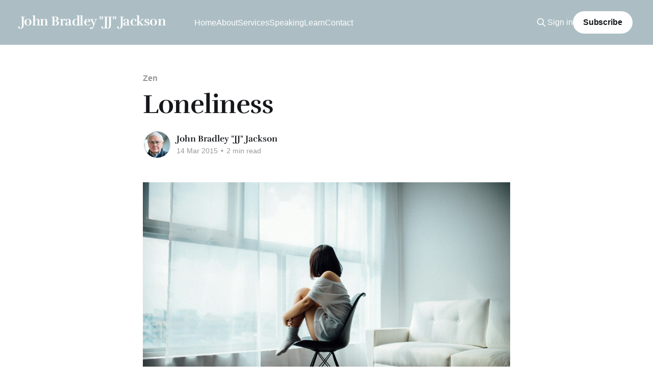

--- FILE ---
content_type: text/html; charset=utf-8
request_url: https://www.johnbradleyjackson.com/blog/loneliness/
body_size: 7087
content:
<!DOCTYPE html>
<html lang="en">
<head>

    <title>Loneliness – John Bradley Jackson</title>
    <meta charset="utf-8" />
    <meta http-equiv="X-UA-Compatible" content="IE=edge" />
    <meta name="HandheldFriendly" content="True" />
    <meta name="viewport" content="width=device-width, initial-scale=1.0" />
    
    <link rel="preload" as="style" href="https://www.johnbradleyjackson.com/assets/built/screen.css?v=46d425d99b" />
    <link rel="preload" as="script" href="https://www.johnbradleyjackson.com/assets/built/casper.js?v=46d425d99b" />

    <link rel="stylesheet" type="text/css" href="https://www.johnbradleyjackson.com/assets/built/screen.css?v=46d425d99b" />

    <link rel="icon" href="https://www.johnbradleyjackson.com/content/images/size/w256h256/format/png/2025/09/top_banner_new-2--1.gif" type="image/png">
    <link rel="canonical" href="https://www.johnbradleyjackson.com/blog/loneliness/">
    <meta name="referrer" content="no-referrer-when-downgrade">
    
    <meta property="og:site_name" content="John Bradley &quot;JJ&quot; Jackson">
    <meta property="og:type" content="article">
    <meta property="og:title" content="Loneliness – John Bradley Jackson">
    <meta property="og:description" content="We all feel lonely from time to time. For some people, especially the elderly, this is a real problem with serious health consequences. Increasingly, our society isolates people or people are just choosing to be alone.

Older people often have had spouses and friends die or move away. Illness, disability,">
    <meta property="og:url" content="https://www.johnbradleyjackson.com/blog/loneliness/">
    <meta property="og:image" content="https://images.unsplash.com/photo-1527137342181-19aab11a8ee8?crop&#x3D;entropy&amp;cs&#x3D;tinysrgb&amp;fit&#x3D;max&amp;fm&#x3D;jpg&amp;ixid&#x3D;M3wxMTc3M3wwfDF8c2VhcmNofDE1fHxsb25lbHl8ZW58MHx8fHwxNzU2OTQ1NzIwfDA&amp;ixlib&#x3D;rb-4.1.0&amp;q&#x3D;80&amp;w&#x3D;2000">
    <meta property="article:published_time" content="2015-03-14T08:21:18.000Z">
    <meta property="article:modified_time" content="2025-09-04T00:30:02.000Z">
    <meta property="article:tag" content="Zen">
    
    <meta property="article:publisher" content="https://www.facebook.com/ghost">
    <meta property="article:author" content="https://www.facebook.com/johnbradleyjackson">
    <meta name="twitter:card" content="summary_large_image">
    <meta name="twitter:title" content="Loneliness – John Bradley Jackson">
    <meta name="twitter:description" content="We all feel lonely from time to time. For some people, especially the elderly, this is a real problem with serious health consequences. Increasingly, our society isolates people or people are just choosing to be alone.

Older people often have had spouses and friends die or move away. Illness, disability,">
    <meta name="twitter:url" content="https://www.johnbradleyjackson.com/blog/loneliness/">
    <meta name="twitter:image" content="https://images.unsplash.com/photo-1527137342181-19aab11a8ee8?crop&#x3D;entropy&amp;cs&#x3D;tinysrgb&amp;fit&#x3D;max&amp;fm&#x3D;jpg&amp;ixid&#x3D;M3wxMTc3M3wwfDF8c2VhcmNofDE1fHxsb25lbHl8ZW58MHx8fHwxNzU2OTQ1NzIwfDA&amp;ixlib&#x3D;rb-4.1.0&amp;q&#x3D;80&amp;w&#x3D;2000">
    <meta name="twitter:label1" content="Written by">
    <meta name="twitter:data1" content="John Bradley &quot;JJ&quot; Jackson">
    <meta name="twitter:label2" content="Filed under">
    <meta name="twitter:data2" content="Zen">
    <meta name="twitter:site" content="@ghost">
    <meta property="og:image:width" content="1200">
    <meta property="og:image:height" content="800">
    
    <script type="application/ld+json">
{
    "@context": "https://schema.org",
    "@type": "Article",
    "publisher": {
        "@type": "Organization",
        "name": "John Bradley &quot;JJ&quot; Jackson",
        "url": "https://www.johnbradleyjackson.com/",
        "logo": {
            "@type": "ImageObject",
            "url": "https://www.johnbradleyjackson.com/content/images/size/w256h256/format/png/2025/09/top_banner_new-2--1.gif"
        }
    },
    "author": {
        "@type": "Person",
        "name": "John Bradley &quot;JJ&quot; Jackson",
        "image": {
            "@type": "ImageObject",
            "url": "https://www.johnbradleyjackson.com/content/images/size/w1200/2025/08/Favorite-Aragon-Photo-23-5-1-2.jpeg",
            "width": 1200,
            "height": 729
        },
        "url": "https://www.johnbradleyjackson.com/author/john/",
        "sameAs": [
            "https://www.facebook.com/johnbradleyjackson",
            "https://www.threads.net/@johnbradleyjackson",
            "https://www.youtube.com/@johnbradleyjackson",
            "https://www.instagram.com/johnbradleyjackson",
            "https://www.linkedin.com/in/johnbradleyjackson"
        ]
    },
    "headline": "Loneliness – John Bradley Jackson",
    "url": "https://www.johnbradleyjackson.com/blog/loneliness/",
    "datePublished": "2015-03-14T08:21:18.000Z",
    "dateModified": "2025-09-04T00:30:02.000Z",
    "image": {
        "@type": "ImageObject",
        "url": "https://images.unsplash.com/photo-1527137342181-19aab11a8ee8?crop=entropy&cs=tinysrgb&fit=max&fm=jpg&ixid=M3wxMTc3M3wwfDF8c2VhcmNofDE1fHxsb25lbHl8ZW58MHx8fHwxNzU2OTQ1NzIwfDA&ixlib=rb-4.1.0&q=80&w=2000",
        "width": 1200,
        "height": 800
    },
    "keywords": "Zen",
    "description": "We all feel lonely from time to time. For some people, especially the elderly, this is a real problem with serious health consequences. Increasingly, our society isolates people or people are just choosing to be alone.\n\nOlder people often have had spouses and friends die or move away. Illness, disability, loss of mobility, lack of reliable transportation, and financial issues can contribute to seniors being alone. And it’s not just the elderly that suffer. Some people feel lonely due to geograph",
    "mainEntityOfPage": "https://www.johnbradleyjackson.com/blog/loneliness/"
}
    </script>

    <meta name="generator" content="Ghost 6.13">
    <link rel="alternate" type="application/rss+xml" title="John Bradley &quot;JJ&quot; Jackson" href="https://www.johnbradleyjackson.com/rss/">
    <script defer src="https://cdn.jsdelivr.net/ghost/portal@~2.56/umd/portal.min.js" data-i18n="true" data-ghost="https://www.johnbradleyjackson.com/" data-key="d5acae71dbf24cc32a8f44ec45" data-api="https://john-bradley-jackson.ghost.io/ghost/api/content/" data-locale="en" crossorigin="anonymous"></script><style id="gh-members-styles">.gh-post-upgrade-cta-content,
.gh-post-upgrade-cta {
    display: flex;
    flex-direction: column;
    align-items: center;
    font-family: -apple-system, BlinkMacSystemFont, 'Segoe UI', Roboto, Oxygen, Ubuntu, Cantarell, 'Open Sans', 'Helvetica Neue', sans-serif;
    text-align: center;
    width: 100%;
    color: #ffffff;
    font-size: 16px;
}

.gh-post-upgrade-cta-content {
    border-radius: 8px;
    padding: 40px 4vw;
}

.gh-post-upgrade-cta h2 {
    color: #ffffff;
    font-size: 28px;
    letter-spacing: -0.2px;
    margin: 0;
    padding: 0;
}

.gh-post-upgrade-cta p {
    margin: 20px 0 0;
    padding: 0;
}

.gh-post-upgrade-cta small {
    font-size: 16px;
    letter-spacing: -0.2px;
}

.gh-post-upgrade-cta a {
    color: #ffffff;
    cursor: pointer;
    font-weight: 500;
    box-shadow: none;
    text-decoration: underline;
}

.gh-post-upgrade-cta a:hover {
    color: #ffffff;
    opacity: 0.8;
    box-shadow: none;
    text-decoration: underline;
}

.gh-post-upgrade-cta a.gh-btn {
    display: block;
    background: #ffffff;
    text-decoration: none;
    margin: 28px 0 0;
    padding: 8px 18px;
    border-radius: 4px;
    font-size: 16px;
    font-weight: 600;
}

.gh-post-upgrade-cta a.gh-btn:hover {
    opacity: 0.92;
}</style>
    <script defer src="https://cdn.jsdelivr.net/ghost/sodo-search@~1.8/umd/sodo-search.min.js" data-key="d5acae71dbf24cc32a8f44ec45" data-styles="https://cdn.jsdelivr.net/ghost/sodo-search@~1.8/umd/main.css" data-sodo-search="https://john-bradley-jackson.ghost.io/" data-locale="en" crossorigin="anonymous"></script>
    
    <link href="https://www.johnbradleyjackson.com/webmentions/receive/" rel="webmention">
    <script defer src="/public/cards.min.js?v=46d425d99b"></script>
    <link rel="stylesheet" type="text/css" href="/public/cards.min.css?v=46d425d99b">
    <script defer src="/public/comment-counts.min.js?v=46d425d99b" data-ghost-comments-counts-api="https://www.johnbradleyjackson.com/members/api/comments/counts/"></script>
    <script defer src="/public/member-attribution.min.js?v=46d425d99b"></script><style>:root {--ghost-accent-color: #acbec4;}</style>
    <link rel="preconnect" href="https://fonts.bunny.net"><link rel="stylesheet" href="https://fonts.bunny.net/css?family=rufina:400,500,700"><style>:root {--gh-font-heading: Rufina;}</style>

</head>
<body class="post-template tag-zen tag-hash-wp tag-hash-wp-post gh-font-heading-rufina is-head-left-logo has-cover">
<div class="viewport">

    <header id="gh-head" class="gh-head outer">
        <div class="gh-head-inner inner">
            <div class="gh-head-brand">
                <a class="gh-head-logo no-image" href="https://www.johnbradleyjackson.com">
                        John Bradley &quot;JJ&quot; Jackson
                </a>
                <button class="gh-search gh-icon-btn" aria-label="Search this site" data-ghost-search><svg xmlns="http://www.w3.org/2000/svg" fill="none" viewBox="0 0 24 24" stroke="currentColor" stroke-width="2" width="20" height="20"><path stroke-linecap="round" stroke-linejoin="round" d="M21 21l-6-6m2-5a7 7 0 11-14 0 7 7 0 0114 0z"></path></svg></button>
                <button class="gh-burger" aria-label="Main Menu"></button>
            </div>

            <nav class="gh-head-menu">
                <ul class="nav">
    <li class="nav-home"><a href="https://www.johnbradleyjackson.com/">Home</a></li>
    <li class="nav-about"><a href="https://www.johnbradleyjackson.com/about/">About</a></li>
    <li class="nav-services"><a href="https://www.johnbradleyjackson.com/startup-advisory-services-2/">Services</a></li>
    <li class="nav-speaking"><a href="https://www.johnbradleyjackson.com/speaking/">Speaking</a></li>
    <li class="nav-learn"><a href="https://www.johnbradleyjackson.com/learn/">Learn </a></li>
    <li class="nav-contact"><a href="https://www.johnbradleyjackson.com/contact/">Contact</a></li>
</ul>

            </nav>

            <div class="gh-head-actions">
                    <button class="gh-search gh-icon-btn" aria-label="Search this site" data-ghost-search><svg xmlns="http://www.w3.org/2000/svg" fill="none" viewBox="0 0 24 24" stroke="currentColor" stroke-width="2" width="20" height="20"><path stroke-linecap="round" stroke-linejoin="round" d="M21 21l-6-6m2-5a7 7 0 11-14 0 7 7 0 0114 0z"></path></svg></button>
                    <div class="gh-head-members">
                                <a class="gh-head-link" href="#/portal/signin" data-portal="signin">Sign in</a>
                                <a class="gh-head-button" href="#/portal/signup" data-portal="signup">Subscribe</a>
                    </div>
            </div>
        </div>
    </header>

    <div class="site-content">
        



<main id="site-main" class="site-main">
<article class="article post tag-zen tag-hash-wp tag-hash-wp-post image-small">

    <header class="article-header gh-canvas">

        <div class="article-tag post-card-tags">
                <span class="post-card-primary-tag">
                    <a href="/tag/zen/">Zen</a>
                </span>
        </div>

        <h1 class="article-title">Loneliness</h1>


        <div class="article-byline">
        <section class="article-byline-content">

            <ul class="author-list instapaper_ignore">
                <li class="author-list-item">
                    <a href="/author/john/" class="author-avatar" aria-label="Read more of John Bradley &quot;JJ&quot; Jackson">
                        <img class="author-profile-image" src="/content/images/size/w100/2025/08/Favorite-Aragon-Photo-23-5-1-2.jpeg" alt="John Bradley &quot;JJ&quot; Jackson" />
                    </a>
                </li>
            </ul>

            <div class="article-byline-meta">
                <h4 class="author-name"><a href="/author/john/">John Bradley &quot;JJ&quot; Jackson</a></h4>
                <div class="byline-meta-content">
                    <time class="byline-meta-date" datetime="2015-03-14">14 Mar 2015</time>
                        <span class="byline-reading-time"><span class="bull">&bull;</span> 2 min read</span>
                </div>
            </div>

        </section>
        </div>

            <figure class="article-image">
                <img
                    srcset="https://images.unsplash.com/photo-1527137342181-19aab11a8ee8?crop&#x3D;entropy&amp;cs&#x3D;tinysrgb&amp;fit&#x3D;max&amp;fm&#x3D;jpg&amp;ixid&#x3D;M3wxMTc3M3wwfDF8c2VhcmNofDE1fHxsb25lbHl8ZW58MHx8fHwxNzU2OTQ1NzIwfDA&amp;ixlib&#x3D;rb-4.1.0&amp;q&#x3D;80&amp;w&#x3D;300 300w,
                            https://images.unsplash.com/photo-1527137342181-19aab11a8ee8?crop&#x3D;entropy&amp;cs&#x3D;tinysrgb&amp;fit&#x3D;max&amp;fm&#x3D;jpg&amp;ixid&#x3D;M3wxMTc3M3wwfDF8c2VhcmNofDE1fHxsb25lbHl8ZW58MHx8fHwxNzU2OTQ1NzIwfDA&amp;ixlib&#x3D;rb-4.1.0&amp;q&#x3D;80&amp;w&#x3D;600 600w,
                            https://images.unsplash.com/photo-1527137342181-19aab11a8ee8?crop&#x3D;entropy&amp;cs&#x3D;tinysrgb&amp;fit&#x3D;max&amp;fm&#x3D;jpg&amp;ixid&#x3D;M3wxMTc3M3wwfDF8c2VhcmNofDE1fHxsb25lbHl8ZW58MHx8fHwxNzU2OTQ1NzIwfDA&amp;ixlib&#x3D;rb-4.1.0&amp;q&#x3D;80&amp;w&#x3D;1000 1000w,
                            https://images.unsplash.com/photo-1527137342181-19aab11a8ee8?crop&#x3D;entropy&amp;cs&#x3D;tinysrgb&amp;fit&#x3D;max&amp;fm&#x3D;jpg&amp;ixid&#x3D;M3wxMTc3M3wwfDF8c2VhcmNofDE1fHxsb25lbHl8ZW58MHx8fHwxNzU2OTQ1NzIwfDA&amp;ixlib&#x3D;rb-4.1.0&amp;q&#x3D;80&amp;w&#x3D;2000 2000w"
                    sizes="(min-width: 1400px) 1400px, 92vw"
                    src="https://images.unsplash.com/photo-1527137342181-19aab11a8ee8?crop&#x3D;entropy&amp;cs&#x3D;tinysrgb&amp;fit&#x3D;max&amp;fm&#x3D;jpg&amp;ixid&#x3D;M3wxMTc3M3wwfDF8c2VhcmNofDE1fHxsb25lbHl8ZW58MHx8fHwxNzU2OTQ1NzIwfDA&amp;ixlib&#x3D;rb-4.1.0&amp;q&#x3D;80&amp;w&#x3D;2000"
                    alt="Loneliness"
                />
                    <figcaption><span style="white-space: pre-wrap;">Photo by </span><a href="https://unsplash.com/@anthonytran?utm_source=ghost&amp;utm_medium=referral&amp;utm_campaign=api-credit"><span style="white-space: pre-wrap;">Anthony Tran</span></a><span style="white-space: pre-wrap;"> / </span><a href="https://unsplash.com/?utm_source=ghost&amp;utm_medium=referral&amp;utm_campaign=api-credit"><span style="white-space: pre-wrap;">Unsplash</span></a></figcaption>
            </figure>

    </header>

    <section class="gh-content gh-canvas">
        <p><a href="https://www.johnbradleyjackson.com/wp-content/uploads/2014/10/wpid-000033641.jpg"></a></p><p>We all feel lonely from time to time. For some people, especially the elderly, this is a real problem with serious health consequences. Increasingly, our society isolates people or people are just choosing to be alone.</p><p>Older people often have had spouses and friends die or move away. Illness, disability, loss of mobility, lack of reliable transportation, and financial issues can contribute to seniors being alone. And it’s not just the elderly that suffer. Some people feel lonely due to geographical isolation. If someone relocates to another country for a job, for example, they usually don’t bring their family and friends along. Bullied children, or anyone who doesn’t fit in with the dominant society where they live, can experience social isolation which results in painful loneliness.</p><p>Even the most introverted among us need to feel connected to others. It is at the core of what makes us human. When we feel connected to others, we are more confident, happier, and productive members of society.</p><p>Without that critical social connection, many suffer from health problems. According to research summarized in the Huffington Post UK, loneliness can shorten your lifespan and increase your risk of death from heart disease. Lonely people can easily become depressed or feel anxious.</p><p>How can we combat loneliness in ourselves and in others? It may be simpler than you realize. Getting a pet can immediately lower your risk of depression and instantly provide a companion. Volunteer. Join a club. Call up old friends. Make new friends.</p><p>The internet is also a great tool to increase connection with others. While the internet causes some people to isolate themselves further from society, it can help many people overcome debilitating loneliness. Finding an online community of like-minded people can be incredibly empowering, especially if you are currently living someplace where you don’t identify with the dominant values or lifestyle. It has never been easier to stay in contact with friends and family with the ubiquity of web-based tools like video chat and email.</p><p>If you currently feel happy and connected to others, that’s wonderful. You are in a great position to reach out to those who are not so fortunate. Do what you can to connect with others, especially the elderly. Volunteer at an old folks’ home, your local veterans’ hospital, or a nonprofit that delivers meals to the elderly. Call that crotchety, estranged relative, even if you don’t like them very much. Stay in touch, take the time to visit old friends and relatives, and be kind to strangers – it’s good for their health and yours.</p><p>Finally, helping people deal with loneliness is a mega-marketing opportunity for the new millennium. Study after study confirms that relationships are a key ingredient for lasting happiness. Focus your new energy on creating products and services that reduce loneliness, build relationships, and help others to be happy. The rewards will be both philanthropic and monetary.</p><p>John Bradley Jackson<br>Author, Entrepreneur, Professor<br>© Copyright 2015<br>All rights reserved</p><p>My new book “Socially Close” is now available! Please buy my book at</p>
<!--kg-card-begin: html-->
<span style="color: #ff0000;"><strong>www.johnbradleyjackson.com</strong></span>
<!--kg-card-end: html-->
<p>!</p>
    </section>

        <section class="article-comments gh-canvas">
            
        <script defer src="https://cdn.jsdelivr.net/ghost/comments-ui@~1.3/umd/comments-ui.min.js" data-locale="en" data-ghost-comments="https://www.johnbradleyjackson.com/" data-api="https://john-bradley-jackson.ghost.io/ghost/api/content/" data-admin="https://john-bradley-jackson.ghost.io/ghost/" data-key="d5acae71dbf24cc32a8f44ec45" data-title="null" data-count="true" data-post-id="689a39df780a35000163e47f" data-color-scheme="auto" data-avatar-saturation="60" data-accent-color="#acbec4" data-comments-enabled="all" data-publication="John Bradley "JJ" Jackson" crossorigin="anonymous"></script>
    
        </section>

</article>
</main>




            <aside class="read-more-wrap outer">
                <div class="read-more inner">
                        
<article class="post-card post">

    <a class="post-card-image-link" href="/blog/splitting-the-difference-can-leave-money-on-the-table/">

        <img class="post-card-image"
            srcset="https://images.unsplash.com/photo-1592187270271-9a4b84faa228?crop&#x3D;entropy&amp;cs&#x3D;tinysrgb&amp;fit&#x3D;max&amp;fm&#x3D;jpg&amp;ixid&#x3D;M3wxMTc3M3wwfDF8c2VhcmNofDJ8fG9yYW5nZXxlbnwwfHx8fDE3Njg0MDU4NDN8MA&amp;ixlib&#x3D;rb-4.1.0&amp;q&#x3D;80&amp;w&#x3D;300 300w,
                    https://images.unsplash.com/photo-1592187270271-9a4b84faa228?crop&#x3D;entropy&amp;cs&#x3D;tinysrgb&amp;fit&#x3D;max&amp;fm&#x3D;jpg&amp;ixid&#x3D;M3wxMTc3M3wwfDF8c2VhcmNofDJ8fG9yYW5nZXxlbnwwfHx8fDE3Njg0MDU4NDN8MA&amp;ixlib&#x3D;rb-4.1.0&amp;q&#x3D;80&amp;w&#x3D;600 600w,
                    https://images.unsplash.com/photo-1592187270271-9a4b84faa228?crop&#x3D;entropy&amp;cs&#x3D;tinysrgb&amp;fit&#x3D;max&amp;fm&#x3D;jpg&amp;ixid&#x3D;M3wxMTc3M3wwfDF8c2VhcmNofDJ8fG9yYW5nZXxlbnwwfHx8fDE3Njg0MDU4NDN8MA&amp;ixlib&#x3D;rb-4.1.0&amp;q&#x3D;80&amp;w&#x3D;1000 1000w,
                    https://images.unsplash.com/photo-1592187270271-9a4b84faa228?crop&#x3D;entropy&amp;cs&#x3D;tinysrgb&amp;fit&#x3D;max&amp;fm&#x3D;jpg&amp;ixid&#x3D;M3wxMTc3M3wwfDF8c2VhcmNofDJ8fG9yYW5nZXxlbnwwfHx8fDE3Njg0MDU4NDN8MA&amp;ixlib&#x3D;rb-4.1.0&amp;q&#x3D;80&amp;w&#x3D;2000 2000w"
            sizes="(max-width: 1000px) 400px, 800px"
            src="https://images.unsplash.com/photo-1592187270271-9a4b84faa228?crop&#x3D;entropy&amp;cs&#x3D;tinysrgb&amp;fit&#x3D;max&amp;fm&#x3D;jpg&amp;ixid&#x3D;M3wxMTc3M3wwfDF8c2VhcmNofDJ8fG9yYW5nZXxlbnwwfHx8fDE3Njg0MDU4NDN8MA&amp;ixlib&#x3D;rb-4.1.0&amp;q&#x3D;80&amp;w&#x3D;600"
            alt="Splitting the Difference Can Leave Money on the Table"
            loading="lazy"
        />


    </a>

    <div class="post-card-content">

        <a class="post-card-content-link" href="/blog/splitting-the-difference-can-leave-money-on-the-table/">
            <header class="post-card-header">
                <div class="post-card-tags">
                </div>
                <h2 class="post-card-title">
                    Splitting the Difference Can Leave Money on the Table
                </h2>
            </header>
                <div class="post-card-excerpt">Many of us have heard the classic orange negotiation story, but it is worth revisiting because it captures one of the most important lessons in negotiation. The difference between what people say they want and why they want it.

The story usually goes like this. Two sisters are in the</div>
        </a>

        <footer class="post-card-meta">
            <time class="post-card-meta-date" datetime="2026-01-14">14 Jan 2026</time>
                <span class="post-card-meta-length">2 min read</span>
                <script
    data-ghost-comment-count="6967b935de18c10001f30319"
    data-ghost-comment-count-empty=""
    data-ghost-comment-count-singular="comment"
    data-ghost-comment-count-plural="comments"
    data-ghost-comment-count-tag="span"
    data-ghost-comment-count-class-name=""
    data-ghost-comment-count-autowrap="true"
>
</script>
        </footer>

    </div>

</article>
                        
<article class="post-card post">

    <a class="post-card-image-link" href="/blog/aggressive-offers-in-negotiation/">

        <img class="post-card-image"
            srcset="https://images.unsplash.com/photo-1673055178349-fdc3db33db1d?crop&#x3D;entropy&amp;cs&#x3D;tinysrgb&amp;fit&#x3D;max&amp;fm&#x3D;jpg&amp;ixid&#x3D;M3wxMTc3M3wwfDF8c2VhcmNofDEwNHx8bmVnb3RpYXRlfGVufDB8fHx8MTc2ODA2MTE2N3ww&amp;ixlib&#x3D;rb-4.1.0&amp;q&#x3D;80&amp;w&#x3D;300 300w,
                    https://images.unsplash.com/photo-1673055178349-fdc3db33db1d?crop&#x3D;entropy&amp;cs&#x3D;tinysrgb&amp;fit&#x3D;max&amp;fm&#x3D;jpg&amp;ixid&#x3D;M3wxMTc3M3wwfDF8c2VhcmNofDEwNHx8bmVnb3RpYXRlfGVufDB8fHx8MTc2ODA2MTE2N3ww&amp;ixlib&#x3D;rb-4.1.0&amp;q&#x3D;80&amp;w&#x3D;600 600w,
                    https://images.unsplash.com/photo-1673055178349-fdc3db33db1d?crop&#x3D;entropy&amp;cs&#x3D;tinysrgb&amp;fit&#x3D;max&amp;fm&#x3D;jpg&amp;ixid&#x3D;M3wxMTc3M3wwfDF8c2VhcmNofDEwNHx8bmVnb3RpYXRlfGVufDB8fHx8MTc2ODA2MTE2N3ww&amp;ixlib&#x3D;rb-4.1.0&amp;q&#x3D;80&amp;w&#x3D;1000 1000w,
                    https://images.unsplash.com/photo-1673055178349-fdc3db33db1d?crop&#x3D;entropy&amp;cs&#x3D;tinysrgb&amp;fit&#x3D;max&amp;fm&#x3D;jpg&amp;ixid&#x3D;M3wxMTc3M3wwfDF8c2VhcmNofDEwNHx8bmVnb3RpYXRlfGVufDB8fHx8MTc2ODA2MTE2N3ww&amp;ixlib&#x3D;rb-4.1.0&amp;q&#x3D;80&amp;w&#x3D;2000 2000w"
            sizes="(max-width: 1000px) 400px, 800px"
            src="https://images.unsplash.com/photo-1673055178349-fdc3db33db1d?crop&#x3D;entropy&amp;cs&#x3D;tinysrgb&amp;fit&#x3D;max&amp;fm&#x3D;jpg&amp;ixid&#x3D;M3wxMTc3M3wwfDF8c2VhcmNofDEwNHx8bmVnb3RpYXRlfGVufDB8fHx8MTc2ODA2MTE2N3ww&amp;ixlib&#x3D;rb-4.1.0&amp;q&#x3D;80&amp;w&#x3D;600"
            alt="Aggressive* Offers in Negotiation"
            loading="lazy"
        />


    </a>

    <div class="post-card-content">

        <a class="post-card-content-link" href="/blog/aggressive-offers-in-negotiation/">
            <header class="post-card-header">
                <div class="post-card-tags">
                </div>
                <h2 class="post-card-title">
                    Aggressive* Offers in Negotiation
                </h2>
            </header>
                <div class="post-card-excerpt">Most people are uncomfortable being aggressive in a negotiation. They worry about offending someone or killing the deal. So, they open politely, soften their numbers, and hope to meet in the middle. That usually costs them money.

An aggressive offer is not about being rude or unfair. It is about</div>
        </a>

        <footer class="post-card-meta">
            <time class="post-card-meta-date" datetime="2026-01-12">12 Jan 2026</time>
                <span class="post-card-meta-length">2 min read</span>
                <script
    data-ghost-comment-count="6962788fce5fea000152b4fb"
    data-ghost-comment-count-empty=""
    data-ghost-comment-count-singular="comment"
    data-ghost-comment-count-plural="comments"
    data-ghost-comment-count-tag="span"
    data-ghost-comment-count-class-name=""
    data-ghost-comment-count-autowrap="true"
>
</script>
        </footer>

    </div>

</article>
                        
<article class="post-card post">

    <a class="post-card-image-link" href="/blog/failing-is-good/">

        <img class="post-card-image"
            srcset="https://images.unsplash.com/photo-1612436395449-279ee9a6afd0?crop&#x3D;entropy&amp;cs&#x3D;tinysrgb&amp;fit&#x3D;max&amp;fm&#x3D;jpg&amp;ixid&#x3D;M3wxMTc3M3wwfDF8c2VhcmNofDIyfHxmYWlsdXJlfGVufDB8fHx8MTc2Njg1ODM5M3ww&amp;ixlib&#x3D;rb-4.1.0&amp;q&#x3D;80&amp;w&#x3D;300 300w,
                    https://images.unsplash.com/photo-1612436395449-279ee9a6afd0?crop&#x3D;entropy&amp;cs&#x3D;tinysrgb&amp;fit&#x3D;max&amp;fm&#x3D;jpg&amp;ixid&#x3D;M3wxMTc3M3wwfDF8c2VhcmNofDIyfHxmYWlsdXJlfGVufDB8fHx8MTc2Njg1ODM5M3ww&amp;ixlib&#x3D;rb-4.1.0&amp;q&#x3D;80&amp;w&#x3D;600 600w,
                    https://images.unsplash.com/photo-1612436395449-279ee9a6afd0?crop&#x3D;entropy&amp;cs&#x3D;tinysrgb&amp;fit&#x3D;max&amp;fm&#x3D;jpg&amp;ixid&#x3D;M3wxMTc3M3wwfDF8c2VhcmNofDIyfHxmYWlsdXJlfGVufDB8fHx8MTc2Njg1ODM5M3ww&amp;ixlib&#x3D;rb-4.1.0&amp;q&#x3D;80&amp;w&#x3D;1000 1000w,
                    https://images.unsplash.com/photo-1612436395449-279ee9a6afd0?crop&#x3D;entropy&amp;cs&#x3D;tinysrgb&amp;fit&#x3D;max&amp;fm&#x3D;jpg&amp;ixid&#x3D;M3wxMTc3M3wwfDF8c2VhcmNofDIyfHxmYWlsdXJlfGVufDB8fHx8MTc2Njg1ODM5M3ww&amp;ixlib&#x3D;rb-4.1.0&amp;q&#x3D;80&amp;w&#x3D;2000 2000w"
            sizes="(max-width: 1000px) 400px, 800px"
            src="https://images.unsplash.com/photo-1612436395449-279ee9a6afd0?crop&#x3D;entropy&amp;cs&#x3D;tinysrgb&amp;fit&#x3D;max&amp;fm&#x3D;jpg&amp;ixid&#x3D;M3wxMTc3M3wwfDF8c2VhcmNofDIyfHxmYWlsdXJlfGVufDB8fHx8MTc2Njg1ODM5M3ww&amp;ixlib&#x3D;rb-4.1.0&amp;q&#x3D;80&amp;w&#x3D;600"
            alt="Failing is Good"
            loading="lazy"
        />


    </a>

    <div class="post-card-content">

        <a class="post-card-content-link" href="/blog/failing-is-good/">
            <header class="post-card-header">
                <div class="post-card-tags">
                </div>
                <h2 class="post-card-title">
                    Failing is Good
                </h2>
            </header>
                <div class="post-card-excerpt">Failure is for losers or so I used to think.

It scared me. I avoided risky ideas, second-guessed myself, and felt embarrassed when things didn’t go as planned. I was educated and trained to avoid risk by my teachers, my family and my community. I was told risk is</div>
        </a>

        <footer class="post-card-meta">
            <time class="post-card-meta-date" datetime="2025-12-31">31 Dec 2025</time>
                <span class="post-card-meta-length">2 min read</span>
                <script
    data-ghost-comment-count="69501d60192bca0001ca4d67"
    data-ghost-comment-count-empty=""
    data-ghost-comment-count-singular="comment"
    data-ghost-comment-count-plural="comments"
    data-ghost-comment-count-tag="span"
    data-ghost-comment-count-class-name=""
    data-ghost-comment-count-autowrap="true"
>
</script>
        </footer>

    </div>

</article>
                </div>
            </aside>



    </div>

    <footer class="site-footer outer">
        <div class="inner">
            <section class="copyright"><a href="https://www.johnbradleyjackson.com">John Bradley &quot;JJ&quot; Jackson</a> &copy; 2026</section>
            <nav class="site-footer-nav">
                <ul class="nav">
    <li class="nav-sign-up"><a href="#/portal/">Sign up</a></li>
</ul>

            </nav>
            <div class="gh-powered-by"><a href="https://ghost.org/" target="_blank" rel="noopener">Powered by Ghost</a></div>
        </div>
    </footer>

</div>

    <div class="pswp" tabindex="-1" role="dialog" aria-hidden="true">
    <div class="pswp__bg"></div>

    <div class="pswp__scroll-wrap">
        <div class="pswp__container">
            <div class="pswp__item"></div>
            <div class="pswp__item"></div>
            <div class="pswp__item"></div>
        </div>

        <div class="pswp__ui pswp__ui--hidden">
            <div class="pswp__top-bar">
                <div class="pswp__counter"></div>

                <button class="pswp__button pswp__button--close" title="Close (Esc)"></button>
                <button class="pswp__button pswp__button--share" title="Share"></button>
                <button class="pswp__button pswp__button--fs" title="Toggle fullscreen"></button>
                <button class="pswp__button pswp__button--zoom" title="Zoom in/out"></button>

                <div class="pswp__preloader">
                    <div class="pswp__preloader__icn">
                        <div class="pswp__preloader__cut">
                            <div class="pswp__preloader__donut"></div>
                        </div>
                    </div>
                </div>
            </div>

            <div class="pswp__share-modal pswp__share-modal--hidden pswp__single-tap">
                <div class="pswp__share-tooltip"></div>
            </div>

            <button class="pswp__button pswp__button--arrow--left" title="Previous (arrow left)"></button>
            <button class="pswp__button pswp__button--arrow--right" title="Next (arrow right)"></button>

            <div class="pswp__caption">
                <div class="pswp__caption__center"></div>
            </div>
        </div>
    </div>
</div>
<script
    src="https://code.jquery.com/jquery-3.5.1.min.js"
    integrity="sha256-9/aliU8dGd2tb6OSsuzixeV4y/faTqgFtohetphbbj0="
    crossorigin="anonymous">
</script>
<script src="https://www.johnbradleyjackson.com/assets/built/casper.js?v=46d425d99b"></script>
<script>
$(document).ready(function () {
    // Mobile Menu Trigger
    $('.gh-burger').click(function () {
        $('body').toggleClass('gh-head-open');
    });
    // FitVids - Makes video embeds responsive
    $(".gh-content").fitVids();
});
</script>



</body>
</html>
